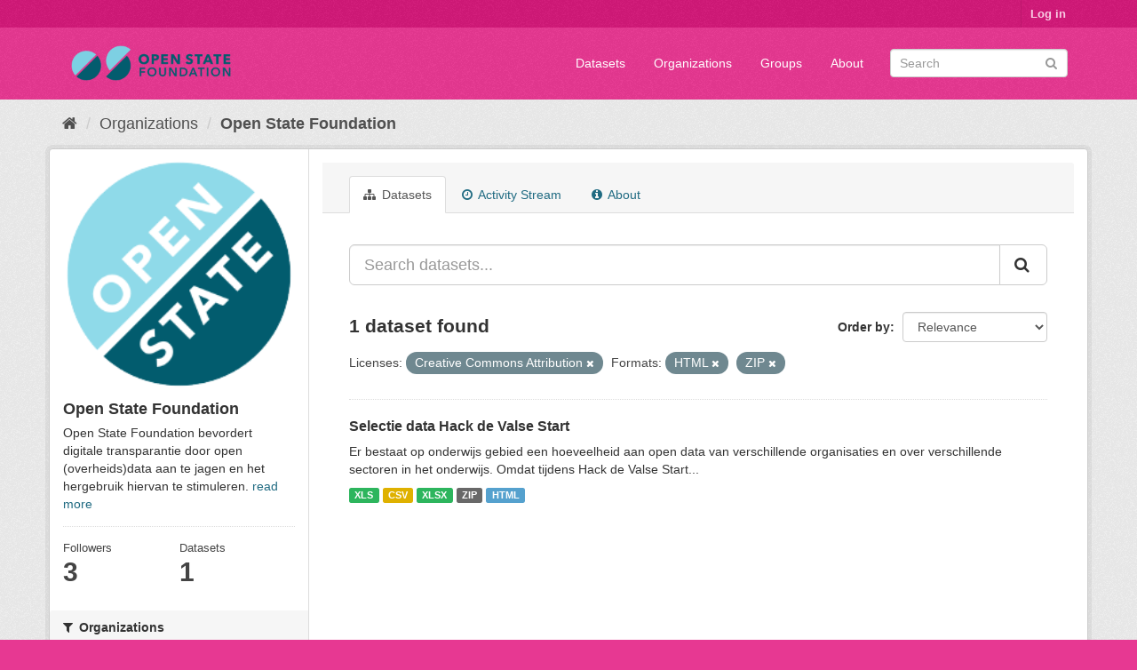

--- FILE ---
content_type: text/html; charset=utf-8
request_url: https://data.openstate.eu/organization/bf712ff9-90d4-4d49-9e3b-162f45616359?license_id=cc-by&_res_format_limit=0&res_format=HTML&res_format=ZIP
body_size: 5351
content:
<!DOCTYPE html>
<!--[if IE 9]> <html lang="en" class="ie9"> <![endif]-->
<!--[if gt IE 8]><!--> <html lang="en"> <!--<![endif]-->
  <head>
    <link rel="stylesheet" type="text/css" href="/fanstatic/vendor/:version:2019-12-06T18:57:08.25/select2/select2.css" />
<link rel="stylesheet" type="text/css" href="/fanstatic/css/:version:2019-12-06T18:57:07.68/fuchsia.min.css" />
<link rel="stylesheet" type="text/css" href="/fanstatic/vendor/:version:2019-12-06T18:57:08.25/font-awesome/css/font-awesome.min.css" />

    <meta charset="utf-8" />
      <meta name="generator" content="ckan 2.8.3" />
      <meta name="viewport" content="width=device-width, initial-scale=1.0">
    <title>Open State Foundation - Organizations - data.openstate.eu</title>

    
    
  <link rel="shortcut icon" href="/base/images/ckan.ico" />
    
  <link rel="alternate" type="application/atom+xml" title="data.openstate.eu - Datasets in organization: Open State Foundation" href="/feeds/organization/open-state.atom" />
<link rel="alternate" type="application/atom+xml" title="data.openstate.eu - Recent Revision History" href="/revision/list?days=1&amp;format=atom" />

      
    

    
      
      
    <style>
        /* Remove the feature image */
div.homepage section.featured.media-overlay {
  display: none;
}

/* Move welcome box down 20px to align better */
div.homepage div.module-content.box {
  margin-top: 20px;
}
      </style>
    
  </head>

  
  <body data-site-root="https://data.openstate.eu/" data-locale-root="https://data.openstate.eu/" >

    
    <div class="hide"><a href="#content">Skip to content</a></div>
  

  
     
<header class="account-masthead">
  <div class="container">
     
    <nav class="account not-authed">
      <ul class="list-unstyled">
        
        <li><a href="/user/login">Log in</a></li>
         
      </ul>
    </nav>
     
  </div>
</header>

<header class="navbar navbar-static-top masthead">
    
  <div class="container">
    <div class="navbar-right">
      <button data-target="#main-navigation-toggle" data-toggle="collapse" class="navbar-toggle collapsed" type="button">
        <span class="fa fa-bars"></span>
      </button>
    </div>
    <hgroup class="header-image navbar-left">
       
      <a class="logo" href="/"><img src="/uploads/admin/2019-08-08-180745.950186Open-state-foundation-logo-300x72-big-border.png" alt="data.openstate.eu" title="data.openstate.eu" /></a>
       
    </hgroup>

    <div class="collapse navbar-collapse" id="main-navigation-toggle">
      
      <nav class="section navigation">
        <ul class="nav nav-pills">
           <li><a href="/dataset">Datasets</a></li><li><a href="/organization">Organizations</a></li><li><a href="/group">Groups</a></li><li><a href="/about">About</a></li> 
        </ul>
      </nav>
       
      <form class="section site-search simple-input" action="/dataset" method="get">
        <div class="field">
          <label for="field-sitewide-search">Search Datasets</label>
          <input id="field-sitewide-search" type="text" class="form-control" name="q" placeholder="Search" />
          <button class="btn-search" type="submit"><i class="fa fa-search"></i></button>
        </div>
      </form>
      
    </div>
  </div>
</header>

  
    <div role="main">
      <div id="content" class="container">
        
          
            <div class="flash-messages">
              
                
              
            </div>
          

          
            <div class="toolbar">
              
                
                  <ol class="breadcrumb">
                    
<li class="home"><a href="/"><i class="fa fa-home"></i><span> Home</span></a></li>
                    
  <li><a href="/organization">Organizations</a></li>
  <li class="active"><a class=" active" href="/organization/open-state">Open State Foundation</a></li>

                  </ol>
                
              
            </div>
          

          <div class="row wrapper">
            
            
            

            
              <aside class="secondary col-sm-3">
                
                
  




  
  <div class="module module-narrow module-shallow context-info">
    
    <section class="module-content">
      
      
        <div class="image">
          <a href="/organization/open-state">
            <img src="https://avatars2.githubusercontent.com/u/671916?s=200&amp;v=4" width="200" alt="open-state" />
          </a>
        </div>
      
      
      <h1 class="heading">Open State Foundation
        
      </h1>
      
      
      
        <p>
          Open State Foundation bevordert digitale transparantie door open (overheids)data aan te jagen en het hergebruik hiervan te stimuleren.
          <a href="/organization/about/open-state">read more</a>
        </p>
      
      
      
        
        <div class="nums">
          <dl>
            <dt>Followers</dt>
            <dd data-module="followers-counter" data-module-id="bf712ff9-90d4-4d49-9e3b-162f45616359" data-module-num_followers="3"><span>3</span></dd>
          </dl>
          <dl>
            <dt>Datasets</dt>
            <dd><span>1</span></dd>
          </dl>
        </div>
        
        
        <div class="follow_button">
          
        </div>
        
      
      
    </section>
  </div>
  
  
  <div class="filters">
    <div>
      
        

  
  
    
      
      
        <section class="module module-narrow module-shallow">
          
            <h2 class="module-heading">
              <i class="fa fa-filter"></i>
              
              Organizations
            </h2>
          
          
            
            
              <nav>
                <ul class="list-unstyled nav nav-simple nav-facet">
                  
                    
                    
                    
                    
                      <li class="nav-item">
                        <a href="/organization/bf712ff9-90d4-4d49-9e3b-162f45616359?res_format=HTML&amp;license_id=cc-by&amp;organization=open-state&amp;_res_format_limit=0&amp;res_format=ZIP" title="">
                          <span class="item-label">Open State Foundation</span>
                          <span class="hidden separator"> - </span>
                          <span class="item-count badge">1</span>
                        </a>
                      </li>
                  
                </ul>
              </nav>

              <p class="module-footer">
                
                  
                
              </p>
            
            
          
        </section>
      
    
  

      
        

  
  
    
      
      
        <section class="module module-narrow module-shallow">
          
            <h2 class="module-heading">
              <i class="fa fa-filter"></i>
              
              Groups
            </h2>
          
          
            
            
              <nav>
                <ul class="list-unstyled nav nav-simple nav-facet">
                  
                    
                    
                    
                    
                      <li class="nav-item">
                        <a href="/organization/bf712ff9-90d4-4d49-9e3b-162f45616359?res_format=HTML&amp;license_id=cc-by&amp;groups=onderwijs&amp;_res_format_limit=0&amp;res_format=ZIP" title="">
                          <span class="item-label">Onderwijs</span>
                          <span class="hidden separator"> - </span>
                          <span class="item-count badge">1</span>
                        </a>
                      </li>
                  
                </ul>
              </nav>

              <p class="module-footer">
                
                  
                
              </p>
            
            
          
        </section>
      
    
  

      
        

  
  
    
      
      
        <section class="module module-narrow module-shallow">
          
            <h2 class="module-heading">
              <i class="fa fa-filter"></i>
              
              Tags
            </h2>
          
          
            
            
              <p class="module-content empty">There are no Tags that match this search</p>
            
            
          
        </section>
      
    
  

      
        

  
  
    
      
      
        <section class="module module-narrow module-shallow">
          
            <h2 class="module-heading">
              <i class="fa fa-filter"></i>
              
              Formats
            </h2>
          
          
            
            
              <nav>
                <ul class="list-unstyled nav nav-simple nav-facet">
                  
                    
                    
                    
                    
                      <li class="nav-item">
                        <a href="/organization/bf712ff9-90d4-4d49-9e3b-162f45616359?res_format=HTML&amp;license_id=cc-by&amp;res_format=CSV&amp;_res_format_limit=0&amp;res_format=ZIP" title="">
                          <span class="item-label">CSV</span>
                          <span class="hidden separator"> - </span>
                          <span class="item-count badge">1</span>
                        </a>
                      </li>
                  
                    
                    
                    
                    
                      <li class="nav-item active">
                        <a href="/organization/bf712ff9-90d4-4d49-9e3b-162f45616359?license_id=cc-by&amp;_res_format_limit=0&amp;res_format=ZIP" title="">
                          <span class="item-label">HTML</span>
                          <span class="hidden separator"> - </span>
                          <span class="item-count badge">1</span>
                        </a>
                      </li>
                  
                    
                    
                    
                    
                      <li class="nav-item">
                        <a href="/organization/bf712ff9-90d4-4d49-9e3b-162f45616359?res_format=HTML&amp;license_id=cc-by&amp;res_format=XLS&amp;_res_format_limit=0&amp;res_format=ZIP" title="">
                          <span class="item-label">XLS</span>
                          <span class="hidden separator"> - </span>
                          <span class="item-count badge">1</span>
                        </a>
                      </li>
                  
                    
                    
                    
                    
                      <li class="nav-item">
                        <a href="/organization/bf712ff9-90d4-4d49-9e3b-162f45616359?res_format=HTML&amp;license_id=cc-by&amp;res_format=XLSX&amp;_res_format_limit=0&amp;res_format=ZIP" title="">
                          <span class="item-label">XLSX</span>
                          <span class="hidden separator"> - </span>
                          <span class="item-count badge">1</span>
                        </a>
                      </li>
                  
                    
                    
                    
                    
                      <li class="nav-item active">
                        <a href="/organization/bf712ff9-90d4-4d49-9e3b-162f45616359?license_id=cc-by&amp;_res_format_limit=0&amp;res_format=HTML" title="">
                          <span class="item-label">ZIP</span>
                          <span class="hidden separator"> - </span>
                          <span class="item-count badge">1</span>
                        </a>
                      </li>
                  
                </ul>
              </nav>

              <p class="module-footer">
                
                  <a href="/organization/bf712ff9-90d4-4d49-9e3b-162f45616359?license_id=cc-by&amp;res_format=HTML&amp;res_format=ZIP" class="read-more">Show Only Popular Formats</a>
                
              </p>
            
            
          
        </section>
      
    
  

      
        

  
  
    
      
      
        <section class="module module-narrow module-shallow">
          
            <h2 class="module-heading">
              <i class="fa fa-filter"></i>
              
              Licenses
            </h2>
          
          
            
            
              <nav>
                <ul class="list-unstyled nav nav-simple nav-facet">
                  
                    
                    
                    
                    
                      <li class="nav-item active">
                        <a href="/organization/bf712ff9-90d4-4d49-9e3b-162f45616359?_res_format_limit=0&amp;res_format=HTML&amp;res_format=ZIP" title="Creative Commons Attribution">
                          <span class="item-label">Creative Commons At...</span>
                          <span class="hidden separator"> - </span>
                          <span class="item-count badge">1</span>
                        </a>
                      </li>
                  
                </ul>
              </nav>

              <p class="module-footer">
                
                  
                
              </p>
            
            
          
        </section>
      
    
  

      
    </div>
    <a class="close no-text hide-filters"><i class="fa fa-times-circle"></i><span class="text">close</span></a>
  </div>


              </aside>
            

            
              <div class="primary col-sm-9 col-xs-12">
                
                
                  <article class="module">
                    
                      <header class="module-content page-header">
                        
                        <ul class="nav nav-tabs">
                          
  <li class="active"><a href="/organization/open-state"><i class="fa fa-sitemap"></i> Datasets</a></li>
  <li><a href="/organization/activity/open-state/0"><i class="fa fa-clock-o"></i> Activity Stream</a></li>
  <li><a href="/organization/about/open-state"><i class="fa fa-info-circle"></i> About</a></li>

                        </ul>
                      </header>
                    
                    <div class="module-content">
                      
                      
    
      
      
      







<form id="organization-datasets-search-form" class="search-form" method="get" data-module="select-switch">

  
    <div class="input-group search-input-group">
      <input aria-label="Search datasets..." id="field-giant-search" type="text" class="form-control input-lg" name="q" value="" autocomplete="off" placeholder="Search datasets...">
      
      <span class="input-group-btn">
        <button class="btn btn-default btn-lg" type="submit" value="search">
          <i class="fa fa-search"></i>
        </button>
      </span>
      
    </div>
  

  
    <span>
  
  

  
  
  
  <input type="hidden" name="license_id" value="cc-by" />
  
  
  
  
  
  <input type="hidden" name="res_format" value="HTML" />
  
  
  
  
  
  <input type="hidden" name="res_format" value="ZIP" />
  
  
  
  </span>
  

  
    
      <div class="form-select form-group control-order-by">
        <label for="field-order-by">Order by</label>
        <select id="field-order-by" name="sort" class="form-control">
          
            
              <option value="score desc, metadata_modified desc">Relevance</option>
            
          
            
              <option value="title_string asc">Name Ascending</option>
            
          
            
              <option value="title_string desc">Name Descending</option>
            
          
            
              <option value="metadata_modified desc">Last Modified</option>
            
          
            
          
        </select>
        
        <button class="btn btn-default js-hide" type="submit">Go</button>
        
      </div>
    
  

  
    
      <h2>

  
  
  
  

1 dataset found</h2>
    
  

  
    
      <p class="filter-list">
        
          
          <span class="facet">Licenses:</span>
          
            <span class="filtered pill">Creative Commons Attribution
              <a href="/organization/open-state?_res_format_limit=0&amp;res_format=HTML&amp;res_format=ZIP" class="remove" title="Remove"><i class="fa fa-times"></i></a>
            </span>
          
        
          
          <span class="facet">Formats:</span>
          
            <span class="filtered pill">HTML
              <a href="/organization/open-state?license_id=cc-by&amp;_res_format_limit=0&amp;res_format=ZIP" class="remove" title="Remove"><i class="fa fa-times"></i></a>
            </span>
          
            <span class="filtered pill">ZIP
              <a href="/organization/open-state?license_id=cc-by&amp;_res_format_limit=0&amp;res_format=HTML" class="remove" title="Remove"><i class="fa fa-times"></i></a>
            </span>
          
        
      </p>
      <a class="show-filters btn btn-default">Filter Results</a>
    
  

</form>




    
  
    
      

  
    <ul class="dataset-list list-unstyled">
    	
	      
	        






  <li class="dataset-item">
    
      <div class="dataset-content">
        
          <h3 class="dataset-heading">
            
              
            
            
              <a href="/dataset/hack-de-valse-start">Selectie data Hack de Valse Start</a>
            
            
              
              
            
          </h3>
        
        
          
        
        
          
            <div>Er bestaat op onderwijs gebied een hoeveelheid aan open data van verschillende organisaties en over verschillende sectoren in het onderwijs. Omdat tijdens Hack de Valse Start...</div>
          
        
      </div>
      
        
          
            <ul class="dataset-resources list-unstyled">
              
                
                <li>
                  <a href="/dataset/hack-de-valse-start" class="label label-default" data-format="xls">XLS</a>
                </li>
                
                <li>
                  <a href="/dataset/hack-de-valse-start" class="label label-default" data-format="csv">CSV</a>
                </li>
                
                <li>
                  <a href="/dataset/hack-de-valse-start" class="label label-default" data-format="xlsx">XLSX</a>
                </li>
                
                <li>
                  <a href="/dataset/hack-de-valse-start" class="label label-default" data-format="zip">ZIP</a>
                </li>
                
                <li>
                  <a href="/dataset/hack-de-valse-start" class="label label-default" data-format="html">HTML</a>
                </li>
                
              
            </ul>
          
        
      
    
  </li>

	      
	    
    </ul>
  

    
  
  
    
  

                    </div>
                  </article>
                
              </div>
            
          </div>
        
      </div>
    </div>
  
    <footer class="site-footer">
  <div class="container">
    
    <div class="row">
      <div class="col-md-8 footer-links">
        
          <ul class="list-unstyled">
            
              <li><a href="/about">About data.openstate.eu</a></li>
            
          </ul>
          <ul class="list-unstyled">
            
              
              <li><a href="http://docs.ckan.org/en/2.8/api/">CKAN API</a></li>
              <li><a href="http://www.ckan.org/">CKAN Association</a></li>
              <li><a href="http://www.opendefinition.org/okd/"><img src="/base/images/od_80x15_blue.png" alt="Open Data"></a></li>
            
          </ul>
        
      </div>
      <div class="col-md-4 attribution">
        
          <p><strong>Powered by</strong> <a class="hide-text ckan-footer-logo" href="http://ckan.org">CKAN</a></p>
        
        
          
<form class="form-inline form-select lang-select" action="/util/redirect" data-module="select-switch" method="POST">
  <label for="field-lang-select">Language</label>
  <select id="field-lang-select" name="url" data-module="autocomplete" data-module-dropdown-class="lang-dropdown" data-module-container-class="lang-container">
    
      <option value="/en/organization/bf712ff9-90d4-4d49-9e3b-162f45616359?license_id=cc-by&amp;_res_format_limit=0&amp;res_format=HTML&amp;res_format=ZIP" selected="selected">
        English
      </option>
    
      <option value="/pt_BR/organization/bf712ff9-90d4-4d49-9e3b-162f45616359?license_id=cc-by&amp;_res_format_limit=0&amp;res_format=HTML&amp;res_format=ZIP" >
        português (Brasil)
      </option>
    
      <option value="/ja/organization/bf712ff9-90d4-4d49-9e3b-162f45616359?license_id=cc-by&amp;_res_format_limit=0&amp;res_format=HTML&amp;res_format=ZIP" >
        日本語
      </option>
    
      <option value="/it/organization/bf712ff9-90d4-4d49-9e3b-162f45616359?license_id=cc-by&amp;_res_format_limit=0&amp;res_format=HTML&amp;res_format=ZIP" >
        italiano
      </option>
    
      <option value="/cs_CZ/organization/bf712ff9-90d4-4d49-9e3b-162f45616359?license_id=cc-by&amp;_res_format_limit=0&amp;res_format=HTML&amp;res_format=ZIP" >
        čeština (Česká republika)
      </option>
    
      <option value="/ca/organization/bf712ff9-90d4-4d49-9e3b-162f45616359?license_id=cc-by&amp;_res_format_limit=0&amp;res_format=HTML&amp;res_format=ZIP" >
        català
      </option>
    
      <option value="/es/organization/bf712ff9-90d4-4d49-9e3b-162f45616359?license_id=cc-by&amp;_res_format_limit=0&amp;res_format=HTML&amp;res_format=ZIP" >
        español
      </option>
    
      <option value="/fr/organization/bf712ff9-90d4-4d49-9e3b-162f45616359?license_id=cc-by&amp;_res_format_limit=0&amp;res_format=HTML&amp;res_format=ZIP" >
        français
      </option>
    
      <option value="/el/organization/bf712ff9-90d4-4d49-9e3b-162f45616359?license_id=cc-by&amp;_res_format_limit=0&amp;res_format=HTML&amp;res_format=ZIP" >
        Ελληνικά
      </option>
    
      <option value="/sv/organization/bf712ff9-90d4-4d49-9e3b-162f45616359?license_id=cc-by&amp;_res_format_limit=0&amp;res_format=HTML&amp;res_format=ZIP" >
        svenska
      </option>
    
      <option value="/sr/organization/bf712ff9-90d4-4d49-9e3b-162f45616359?license_id=cc-by&amp;_res_format_limit=0&amp;res_format=HTML&amp;res_format=ZIP" >
        српски
      </option>
    
      <option value="/no/organization/bf712ff9-90d4-4d49-9e3b-162f45616359?license_id=cc-by&amp;_res_format_limit=0&amp;res_format=HTML&amp;res_format=ZIP" >
        norsk bokmål (Norge)
      </option>
    
      <option value="/sk/organization/bf712ff9-90d4-4d49-9e3b-162f45616359?license_id=cc-by&amp;_res_format_limit=0&amp;res_format=HTML&amp;res_format=ZIP" >
        slovenčina
      </option>
    
      <option value="/fi/organization/bf712ff9-90d4-4d49-9e3b-162f45616359?license_id=cc-by&amp;_res_format_limit=0&amp;res_format=HTML&amp;res_format=ZIP" >
        suomi
      </option>
    
      <option value="/ru/organization/bf712ff9-90d4-4d49-9e3b-162f45616359?license_id=cc-by&amp;_res_format_limit=0&amp;res_format=HTML&amp;res_format=ZIP" >
        русский
      </option>
    
      <option value="/de/organization/bf712ff9-90d4-4d49-9e3b-162f45616359?license_id=cc-by&amp;_res_format_limit=0&amp;res_format=HTML&amp;res_format=ZIP" >
        Deutsch
      </option>
    
      <option value="/pl/organization/bf712ff9-90d4-4d49-9e3b-162f45616359?license_id=cc-by&amp;_res_format_limit=0&amp;res_format=HTML&amp;res_format=ZIP" >
        polski
      </option>
    
      <option value="/nl/organization/bf712ff9-90d4-4d49-9e3b-162f45616359?license_id=cc-by&amp;_res_format_limit=0&amp;res_format=HTML&amp;res_format=ZIP" >
        Nederlands
      </option>
    
      <option value="/bg/organization/bf712ff9-90d4-4d49-9e3b-162f45616359?license_id=cc-by&amp;_res_format_limit=0&amp;res_format=HTML&amp;res_format=ZIP" >
        български
      </option>
    
      <option value="/ko_KR/organization/bf712ff9-90d4-4d49-9e3b-162f45616359?license_id=cc-by&amp;_res_format_limit=0&amp;res_format=HTML&amp;res_format=ZIP" >
        한국어 (대한민국)
      </option>
    
      <option value="/hu/organization/bf712ff9-90d4-4d49-9e3b-162f45616359?license_id=cc-by&amp;_res_format_limit=0&amp;res_format=HTML&amp;res_format=ZIP" >
        magyar
      </option>
    
      <option value="/sl/organization/bf712ff9-90d4-4d49-9e3b-162f45616359?license_id=cc-by&amp;_res_format_limit=0&amp;res_format=HTML&amp;res_format=ZIP" >
        slovenščina
      </option>
    
      <option value="/lv/organization/bf712ff9-90d4-4d49-9e3b-162f45616359?license_id=cc-by&amp;_res_format_limit=0&amp;res_format=HTML&amp;res_format=ZIP" >
        latviešu
      </option>
    
      <option value="/is/organization/bf712ff9-90d4-4d49-9e3b-162f45616359?license_id=cc-by&amp;_res_format_limit=0&amp;res_format=HTML&amp;res_format=ZIP" >
        íslenska
      </option>
    
      <option value="/lt/organization/bf712ff9-90d4-4d49-9e3b-162f45616359?license_id=cc-by&amp;_res_format_limit=0&amp;res_format=HTML&amp;res_format=ZIP" >
        lietuvių
      </option>
    
      <option value="/ro/organization/bf712ff9-90d4-4d49-9e3b-162f45616359?license_id=cc-by&amp;_res_format_limit=0&amp;res_format=HTML&amp;res_format=ZIP" >
        română
      </option>
    
      <option value="/sq/organization/bf712ff9-90d4-4d49-9e3b-162f45616359?license_id=cc-by&amp;_res_format_limit=0&amp;res_format=HTML&amp;res_format=ZIP" >
        shqip
      </option>
    
      <option value="/en_AU/organization/bf712ff9-90d4-4d49-9e3b-162f45616359?license_id=cc-by&amp;_res_format_limit=0&amp;res_format=HTML&amp;res_format=ZIP" >
        English (Australia)
      </option>
    
      <option value="/pt_PT/organization/bf712ff9-90d4-4d49-9e3b-162f45616359?license_id=cc-by&amp;_res_format_limit=0&amp;res_format=HTML&amp;res_format=ZIP" >
        português (Portugal)
      </option>
    
      <option value="/es_AR/organization/bf712ff9-90d4-4d49-9e3b-162f45616359?license_id=cc-by&amp;_res_format_limit=0&amp;res_format=HTML&amp;res_format=ZIP" >
        español (Argentina)
      </option>
    
      <option value="/uk/organization/bf712ff9-90d4-4d49-9e3b-162f45616359?license_id=cc-by&amp;_res_format_limit=0&amp;res_format=HTML&amp;res_format=ZIP" >
        українська
      </option>
    
      <option value="/km/organization/bf712ff9-90d4-4d49-9e3b-162f45616359?license_id=cc-by&amp;_res_format_limit=0&amp;res_format=HTML&amp;res_format=ZIP" >
        ខ្មែរ
      </option>
    
      <option value="/zh_TW/organization/bf712ff9-90d4-4d49-9e3b-162f45616359?license_id=cc-by&amp;_res_format_limit=0&amp;res_format=HTML&amp;res_format=ZIP" >
        中文 (繁體, 台灣)
      </option>
    
      <option value="/tl/organization/bf712ff9-90d4-4d49-9e3b-162f45616359?license_id=cc-by&amp;_res_format_limit=0&amp;res_format=HTML&amp;res_format=ZIP" >
        Filipino (Pilipinas)
      </option>
    
      <option value="/tr/organization/bf712ff9-90d4-4d49-9e3b-162f45616359?license_id=cc-by&amp;_res_format_limit=0&amp;res_format=HTML&amp;res_format=ZIP" >
        Türkçe
      </option>
    
      <option value="/gl/organization/bf712ff9-90d4-4d49-9e3b-162f45616359?license_id=cc-by&amp;_res_format_limit=0&amp;res_format=HTML&amp;res_format=ZIP" >
        galego
      </option>
    
      <option value="/hr/organization/bf712ff9-90d4-4d49-9e3b-162f45616359?license_id=cc-by&amp;_res_format_limit=0&amp;res_format=HTML&amp;res_format=ZIP" >
        hrvatski
      </option>
    
      <option value="/fa_IR/organization/bf712ff9-90d4-4d49-9e3b-162f45616359?license_id=cc-by&amp;_res_format_limit=0&amp;res_format=HTML&amp;res_format=ZIP" >
        فارسی (ایران)
      </option>
    
      <option value="/sr_Latn/organization/bf712ff9-90d4-4d49-9e3b-162f45616359?license_id=cc-by&amp;_res_format_limit=0&amp;res_format=HTML&amp;res_format=ZIP" >
        srpski (latinica)
      </option>
    
      <option value="/ar/organization/bf712ff9-90d4-4d49-9e3b-162f45616359?license_id=cc-by&amp;_res_format_limit=0&amp;res_format=HTML&amp;res_format=ZIP" >
        العربية
      </option>
    
      <option value="/eu/organization/bf712ff9-90d4-4d49-9e3b-162f45616359?license_id=cc-by&amp;_res_format_limit=0&amp;res_format=HTML&amp;res_format=ZIP" >
        euskara
      </option>
    
      <option value="/id/organization/bf712ff9-90d4-4d49-9e3b-162f45616359?license_id=cc-by&amp;_res_format_limit=0&amp;res_format=HTML&amp;res_format=ZIP" >
        Indonesia
      </option>
    
      <option value="/ne/organization/bf712ff9-90d4-4d49-9e3b-162f45616359?license_id=cc-by&amp;_res_format_limit=0&amp;res_format=HTML&amp;res_format=ZIP" >
        नेपाली
      </option>
    
      <option value="/mk/organization/bf712ff9-90d4-4d49-9e3b-162f45616359?license_id=cc-by&amp;_res_format_limit=0&amp;res_format=HTML&amp;res_format=ZIP" >
        македонски
      </option>
    
      <option value="/am/organization/bf712ff9-90d4-4d49-9e3b-162f45616359?license_id=cc-by&amp;_res_format_limit=0&amp;res_format=HTML&amp;res_format=ZIP" >
        አማርኛ
      </option>
    
      <option value="/uk_UA/organization/bf712ff9-90d4-4d49-9e3b-162f45616359?license_id=cc-by&amp;_res_format_limit=0&amp;res_format=HTML&amp;res_format=ZIP" >
        українська (Україна)
      </option>
    
      <option value="/mn_MN/organization/bf712ff9-90d4-4d49-9e3b-162f45616359?license_id=cc-by&amp;_res_format_limit=0&amp;res_format=HTML&amp;res_format=ZIP" >
        монгол (Монгол)
      </option>
    
      <option value="/da_DK/organization/bf712ff9-90d4-4d49-9e3b-162f45616359?license_id=cc-by&amp;_res_format_limit=0&amp;res_format=HTML&amp;res_format=ZIP" >
        dansk (Danmark)
      </option>
    
      <option value="/th/organization/bf712ff9-90d4-4d49-9e3b-162f45616359?license_id=cc-by&amp;_res_format_limit=0&amp;res_format=HTML&amp;res_format=ZIP" >
        ไทย
      </option>
    
      <option value="/he/organization/bf712ff9-90d4-4d49-9e3b-162f45616359?license_id=cc-by&amp;_res_format_limit=0&amp;res_format=HTML&amp;res_format=ZIP" >
        עברית
      </option>
    
      <option value="/zh_CN/organization/bf712ff9-90d4-4d49-9e3b-162f45616359?license_id=cc-by&amp;_res_format_limit=0&amp;res_format=HTML&amp;res_format=ZIP" >
        中文 (简体, 中国)
      </option>
    
      <option value="/vi/organization/bf712ff9-90d4-4d49-9e3b-162f45616359?license_id=cc-by&amp;_res_format_limit=0&amp;res_format=HTML&amp;res_format=ZIP" >
        Tiếng Việt
      </option>
    
  </select>
  <button class="btn btn-default js-hide" type="submit">Go</button>
</form>
        
      </div>
    </div>
    
  </div>

  
    
  
</footer>
  
    
    
    
  
    

      
  <script>document.getElementsByTagName('html')[0].className += ' js';</script>
<script type="text/javascript" src="/fanstatic/vendor/:version:2019-12-06T18:57:08.25/jquery.min.js"></script>
<script type="text/javascript" src="/fanstatic/vendor/:version:2019-12-06T18:57:08.25/:bundle:bootstrap/js/bootstrap.min.js;jed.min.js;moment-with-locales.js;select2/select2.min.js"></script>
<script type="text/javascript" src="/fanstatic/base/:version:2019-12-06T18:57:07.95/:bundle:plugins/jquery.inherit.min.js;plugins/jquery.proxy-all.min.js;plugins/jquery.url-helpers.min.js;plugins/jquery.date-helpers.min.js;plugins/jquery.slug.min.js;plugins/jquery.slug-preview.min.js;plugins/jquery.truncator.min.js;plugins/jquery.masonry.min.js;plugins/jquery.form-warning.min.js;plugins/jquery.images-loaded.min.js;sandbox.min.js;module.min.js;pubsub.min.js;client.min.js;notify.min.js;i18n.min.js;main.min.js;modules/select-switch.min.js;modules/slug-preview.min.js;modules/basic-form.min.js;modules/confirm-action.min.js;modules/api-info.min.js;modules/autocomplete.min.js;modules/custom-fields.min.js;modules/data-viewer.min.js;modules/table-selectable-rows.min.js;modules/resource-form.min.js;modules/resource-upload-field.min.js;modules/resource-reorder.min.js;modules/resource-view-reorder.min.js;modules/follow.min.js;modules/activity-stream.min.js;modules/dashboard.min.js;modules/resource-view-embed.min.js;view-filters.min.js;modules/resource-view-filters-form.min.js;modules/resource-view-filters.min.js;modules/table-toggle-more.min.js;modules/dataset-visibility.min.js;modules/media-grid.min.js;modules/image-upload.min.js;modules/followers-counter.min.js"></script></body>
</html>